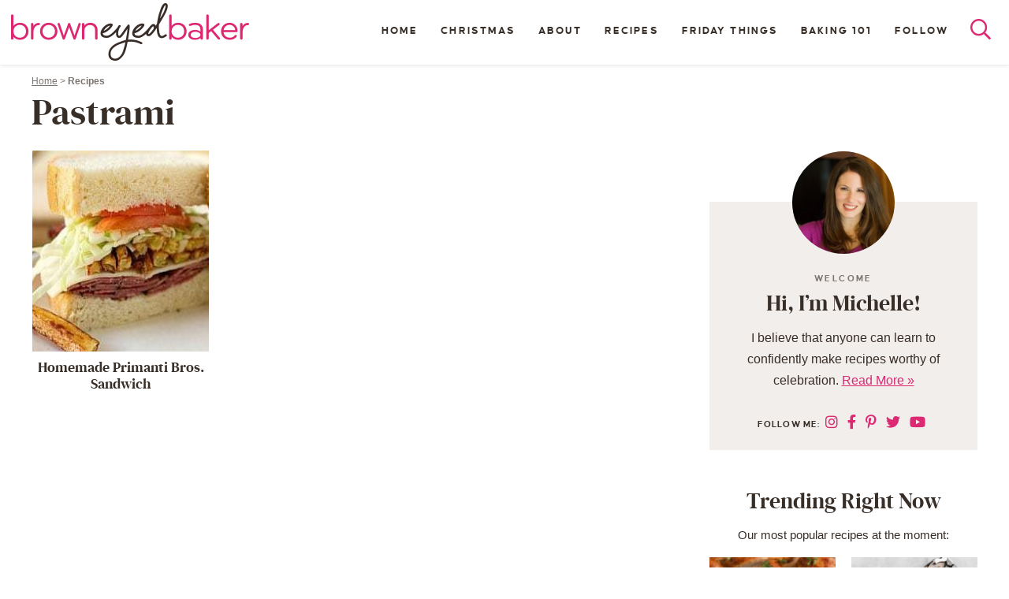

--- FILE ---
content_type: text/plain; charset=utf-8
request_url: https://ads.adthrive.com/http-api/cv2
body_size: 5622
content:
{"om":["01dy2a56","06fkhpp4","07qjzu81","0g2988i9uvz","0g8i9uvz","0iyi1awv","0kl5wonw","0sm4lr19","0y0basn0","1","1011_302_56862188","1011_302_56982199","1011_302_57035135","1011_74_18482792","1028_8728253","1028_8739779","1028_8744530","10298ua7afe","10310289136970_522754849","10339421-5836009-0","10339426-5836008-0","10812513","10ua7afe","110_576777115309199355","110_583652883178231326","11142692","11509227","1185:1610326628","1185:1610326728","11896988","119_6208683","12010080","12010084","12010088","12171239","124843_10","124844_24","124848_8","12491684","12952198","12n8yp46","13097410","13097420","1453468","1610326628","17_24794119","17_24801123","17_24801124","17_24801128","17_24801129","17_24801131","1891/84813","1891/84814","1g5heict","1h7yhpl7","1zjn1epv","202430_200_EAAYACogrPcXlVDpv4mCpFHbtASH4.EGy-m7zq791oD26KFcrCUyBCeqWqs_","206_492063","206_492075","206_549410","2132:43435717","2132:43435725","2132:43435727","2132:45999649","2179:578606630524081767","2179:579199547309811353","2249:665741101","2249:674797947","2249:702020273","2249:706850630","2307:01dy2a56","2307:12gfb8kp","2307:12n8yp46","2307:1g5heict","2307:43wt1o22","2307:66m08xhz","2307:6ejtrnf9","2307:6wbm92qr","2307:77gj3an4","2307:7siwzlwt","2307:8orkh93v","2307:9nex8xyd","2307:b9ut4rp0","2307:bmp4lbzm","2307:bsgbu9lt","2307:cuudl2xr","2307:f04zcoco","2307:f3tdw9f3","2307:f7piy8nj","2307:fpbj0p83","2307:haf4w7r0","2307:hxxvnqg0","2307:inex5i3c","2307:jzqxffb2","2307:kf8wbe4q","2307:kr427sl9","2307:n3egwnq7","2307:nmuzeaa7","2307:nwbpobii","2307:o8icj9qr","2307:oj70mowv","2307:pj4s1p9u","2307:r0u09phz","2307:r8iau6rq","2307:revf1erj","2307:s2ahu2ae","2307:s4s41bit","2307:s887ofe1","2307:svinlp2o","2307:tndjvjkm","2307:tr35v3uz","2307:vwg10e52","2307:w1ws81sy","2307:weipc92n","2307:wxfnrapl","2307:x7xpgcfc","2307:xazvvecj","2307:yass8yy7","2307:z37bfdul","2307:zsviwgi5","23t9uf9c","2409_15064_70_85808977","2409_15064_70_85809016","2409_15064_70_85809046","2409_25495_176_CR52241413","2409_25495_176_CR52241414","2409_25495_176_CR52241415","2409_25495_176_CR52241417","2409_25495_176_CR52249306","24xairda","25048614","25_13mvd7kb","25_87z6cimm","25_cfnass1q","25_m2n177jy","25_qaoxvuy4","25_sgaw7i5o","25_utberk8n","25_yi6qlg3p","25_ztlksnbe","25_zwzjgvpw","26210676","262808","262811","2676:85402401","2676:85690530","2676:85690699","2676:86082701","2676:86082782","2676:86082998","2676:86434088","2676:86434654","2676:86690080","2715_9888_262592","2715_9888_522709","2715_9888_547869","2760:176_CR52248723","28152873","286bn7o6","29414696","2974:8168476","29_695879872","2b298ih8d5k","2h298v1wver","2hv1wver","2n4mwyxj","2s6mbeo2","308_125204_13","34182009","34534170","3490:CR52248723","3490:CR52248725","3490:CR52248726","34eys5wu","3636:6286606","3646_185414_T26335189","3646_185414_T26469802","3658_136236_x7xpgcfc","3658_1406006_T26266017","3658_1406006_T26266023","3658_1406006_T26266033","3658_1406006_T26266036","3658_1406006_T26266038","3658_1406006_T26266044","3658_142885_T26442533","3658_142885_T26442534","3658_149350_ll4el522","3658_15030_T26506694","3658_15032_n4sd49eg","3658_15078_87gc0tji","3658_15078_cuudl2xr","3658_15078_revf1erj","3658_15638_kr427sl9","3658_175625_haf4w7r0","3658_179461_zsviwgi5","3658_203382_f3tdw9f3","3658_203382_o8icj9qr","3658_20625_6wbm92qr","3658_22898_T26278403","3658_61825_f7piy8nj","3658_629625_wu5qr81l","3658_629667_of8dd9pr","3658_68620_T26526141","3658_85713_T26498119","3658_93957_T26479487","370183432303","3702_139777_24765529","3702_139777_24765544","3702_139777_T26561372","3702_139777_T26561398","3702_139777_T26561463","3702_139777_T26561475","3702_139777_T26561523","3702_139777_T26561586","3745kao5","381513943572","3822:23149016","39_76_684f98af-20cb-43b9-888c-36c56ac7f2c5","3LMBEkP-wis","3v5u0p3e","3ws6ppdq","3x0i061s","409_220364","409_223589","409_226312","409_228358","42171160","42604842","43435725","43435727","43919984","43919985","43a7ptxe","43wt1o22","44228426","44629254","44_ZIWOKILJN5EW3OXMUHGYBV_300x250_1","458901553568","46uk7yb6","47192068","47633464","47745534","485027845327","487951","492063","492075","4c2989wb6f0","4c9wb6f0","4cepw60l","4etfwvf1","4fk9nxse","4ycbs6xn","5126511933","514819301","52136743","52136747","52137182","52141873","5316_139700_5546ab88-a7c9-405b-87de-64d5abc08339","5316_139700_6aefc6d3-264a-439b-b013-75aa5c48e883","5316_139700_72add4e5-77ac-450e-a737-601ca216e99a","5316_139700_7ffcb809-64ae-49c7-8224-e96d7c029938","5316_139700_bd0b86af-29f5-418b-9bb4-3aa99ec783bd","5316_139700_cebab8a3-849f-4c71-9204-2195b7691600","5316_139700_e57da5d6-bc41-40d9-9688-87a11ae6ec85","5316_139700_f7be6964-9ad4-40ba-a38a-55794e229d11","53v6aquw","54298qqdnks","549423","54qqdnks","5504:203508","5504:203529","5504:203660","55119181","55344633","5563_66529_OADD2.10239402533478_1UH7BRASJ634REDPW","5563_66529_OADD2.7353040902705_1EI6JL1KCNZJQTKTNU","5563_66529_OADD2.7353040903008_12R0JVJY7L8LZ42RWN","5563_66529_OADD2.7353083169082_14CHQFJEGBEH1W68BV","557_409_220139","557_409_220338","557_409_220343","557_409_228055","557_409_228064","558_93_54qqdnks","558_93_77gj3an4","558_93_bsgbu9lt","558_93_f04zcoco","558_93_haf4w7r0","558_93_ln7h8v9d","558_93_z37bfdul","55964356","56071098","56086356","560_74_18236278","560_74_18236282","560_74_18236283","56635945","56898639","574253771","576777115309199355","5826591541","5989_91771_705981069","5j2wfnhs","5l03u8j0","5q8yqk51","5twkadjj","5wde916w","60325468","609577512","60f5a06w","61085224","6126563651","618576351","618876699","618980679","61900466","619089559","61916211","61916225","61916229","62187798","6226543495","6226543513","6226563661","6250_66552_1061683596","627506494","62785693","628013471","628013474","628015148","628086965","628153053","628153173","628222860","628223277","628360579","628360582","628444259","628444262","628444349","628444433","628456310","628456403","628610892","628622163","628622169","628622172","628622178","628622241","628622244","628622247","628622250","628683371","628687043","628687157","628687460","628687463","628803013","628841673","629007394","629009180","629167998","629168001","629168010","629168565","629171196","629171202","629573857","62971361","62971378","630137823","63039601","63047267","630928655","63097353","63166899","63220448","632270819","632284028","632426865","632426961","632526247","632542639","632543287","632549440","6365_61796_784880263591","6365_61796_793265360577","637752437","63barbg1","651637459","6547_67916_1lWXtKZMMm5NS06wHQOK","6547_67916_X8BD7wDmvQ0tIgx7COXA","6547_67916_qddSp3tWqACmoIbH5E04","6547_67916_wMr098Cg2yx5lDJ46xtV","659216891404","659713728691","668021452","668021496","66m08xhz","673375558002","680597458938","683776907","696162833","697189861","697189862","697189873","697189917","697189971","697190050","699093594","6cjen4sp","6ejtrnf9","6l5qanx0","6qqfd7uj","6tj9m7jw","6wbm92qr","6zt4aowl","700109379","702397981","702423494","705115442","705116521","705127202","708072154","708072155","708073191","708073266","708074740","708718952","708727053","708968732","70_86698029","725307849769","73mggl4h","74243_74_18482789","74243_74_18482790","74243_74_18482791","74243_74_18482792","74243_74_18484063","778251351754","77gj3an4","785577244316","786935973586","79096186","794699395351","795525990176","7969_149355_43422062","7969_149355_43435717","7969_149355_43435725","7969_149355_45999649","7969_149355_45999652","7imiw6gw","7qevw67b","7siwzlwt","8152859","8152878","8152879","8154367","8168540","8193073","8193076","8193078","8193103","8968064","8b5u826e","8d298oidghg","8doidghg","8mxhvteo","8orkh93v","9057/0328842c8f1d017570ede5c97267f40d","9057/211d1f0fa71d1a58cabee51f2180e38f","9057/3697f0b9b3cf889bdae86ecafcf16c1d","9057/5f448328401da696520ae886a00965e2","97_8193073","97_8193103","9axgewum","9d2985f8vic","9d5f8vic","9l06fx6u","9nex8xyd","E4WSOMeLzPI","Fi4k6hGhFV8","GhkdOcqMB4U","KXbVAoi3Slg","NplsJAxRH1w","OEo5YGNlFwU","UVTSxpXK5RI","a3ts2hcp","a6ehim9f","ae6edkmg","af9kspoi","arkbrnjf","b3sqze11","b5298idbd4d","b5idbd4d","b90cwbcd","b9ut4rp0","bd2985xg6f6","bd5xg6f6","bkfengo0","bmp4lbzm","bpecuyjx","bpwmigtk","bs298gbu9lt","bsgbu9lt","c1hsjx06","c6alwlug","c75hp4ji","cd40m5wq","ck298mb4c3j","clbujs0n","cp5md72y","cr-1oplzoysubwe","cr-2azmi2ttuatj","cr-72occ8olubxe","cr-9muaavbiuatj","cr-aawz3f1yubwj","cr-aawz3f3yubwj","cr-aawz3i2xubwj","cr-e8tw3e4qx9v","cr-g7ywwk2qvft","cr-ghun4f53u9vd","cr-j5th5i2ru9vd","cr-n6ts81bdubwe","cr-ndebulm8u9vd","cr-ndebulm8uatj","cr-ndebulm8ubwe","cr-ndebulm8ubxe","cr-r5fqbsaru9vd","cr-r5fqbsarubwe","cr-wzt6eo5fu9vd","cu298udl2xr","cuudl2xr","czt3qxxp","d4pqkecm","ddr52z0n","dg2WmFvzosE","dpuv7rce","dwghal43","e1qdkqyh","e2c76his","e5l8fjox","e6zn0jdp","ekck35lf","extremereach_creative_76559239","f04zcoco","f0u03q6w","f2u8e0cj","f3tdw9f3","f7piy8nj","fdujxvyb","fj2985atwid","fm298bueqst","fmbueqst","ft79er7MHcU","g4kw4fir","g749lgab","gQTLVXipzA0","ge4kwk32","gs298mex0yb","gsmex0yb","ha298f4w7r0","haf4w7r0","hf298favbt7","hffavbt7","hhfvml3d","hu52wf5i","i2aglcoy","i776wjt4","i90isgt0","ikl4zu8e","inex5i3c","itaqmlds","j4r0agpc","jzqxffb2","k2xfz54q","k83t7fjn","kf8wbe4q","kk2985768bd","kk5768bd","knoebx5v","kr427sl9","krcgprt9","ksrdc5dk","l45j4icj","lc1wx7d6","lc408s2k","leb6igu0","ljai1zni","ll4el522","ln7h8v9d","m6298a7w0sw","m8bu8w55","mkzzyvlu","muvxy961","mvvdiixj","n3egwnq7","n8w0plts","njz1puqv","nnq7dz80","nr2985arrhc","nr5arrhc","nw298bpobii","nwbpobii","o5xj653n","o8icj9qr","of8dd9pr","ofoon6ir","ogo426bi","oj70mowv","op9gtamy","p0odjzyt","p28f3jtb","pagvt0pd","piwneqqj","pm9dmfkk","prq4f8da","q0j2syjy","q42kdoya","qg57485n","qo0xbumr","qqvgscdx","qt09ii59","r0u09phz","r3298co354x","r3co354x","r8iau6rq","re298vf1erj","revf1erj","rnwjwqca","ru42zlpb","rx298j4b6nw","rxj4b6nw","s2298ahu2ae","s2ahu2ae","s4s41bit","s829887ofe1","s887ofe1","sdeo60cf","sl57pdtd","sq3uu9ln","ssnofwh5","su5srz25","sv298inlp2o","svinlp2o","t2dlmwva","t38ol3eq","t3wa7f3z","tcyib76d","ti0s3bz3","tlusdynu","tr35v3uz","tttdlhfy","tvhhxsdx","u2x4z0j8","u4atmpu4","ufe8ea50","uis65v79","uqk9ow4n","uqph5v76","utberk8n","v705kko8","vdcb5d4i","vwg10e52","w1ws81sy","w82ynfkl","weipc92n","wg6gg1ed","wh1qnb7s","wix9gxm5","wlxfvdbo","wx298fnrapl","wxbau47f","wxfnrapl","x61c6oxa","x7298xpgcfc","x7xpgcfc","xa298u90hsg","xakhh2un","xau90hsg","xnog6vk7","xtxa8s2d","xwhet1qh","y141rtv6","y47904lt","y51tr986","yboVxnUKUSE","yi6qlg3p","yl6g9raj","z2zvrgyz","z37bfdul","zaiy3lqy","zfexqyi5","ziox91q0","zs3aw5p8","zsvdh1xi","ztlksnbe","zvfjb0vm","zw6jpag6","zwzjgvpw","2343608","2343609","2343612","2343613","2344374","2344375","2344386","5700:672549180","5700:672552173","638791959","638794438","643846157","672549180","672552173","707249248","7942757","7967351","7979132","7979135","cr-e9x05e8u27sm0","cr-e9x05e8u27uiu","cr-e9x05e8u27vix","cr-e9x05e8u27vjv","cr-e9x05h3s17sm0","cr-e9x05h3s17uiu","cr-e9x05h3s17vix","cr-e9x05h3s17vjv","cr-eas10j0u07sm0","cr-eas10j0u07uiu","cr-eas10j0u07vix","cr-edry0m0xt7sm0","cr-f6wv0m1t17sm0","cr-f6wv0m1t17uiu","f9cpze7e","nodohvfi","qnqfz5kx","t8wl12j1"],"pmp":[],"adomains":["123notices.com","1md.org","about.bugmd.com","acelauncher.com","adameve.com","akusoli.com","allyspin.com","askanexpertonline.com","atomapplications.com","bassbet.com","betsson.gr","biz-zone.co","bizreach.jp","braverx.com","bubbleroom.se","bugmd.com","buydrcleanspray.com","byrna.com","capitaloneshopping.com","clarifion.com","combatironapparel.com","controlcase.com","convertwithwave.com","cotosen.com","countingmypennies.com","cratedb.com","croisieurope.be","cs.money","dallasnews.com","definition.org","derila-ergo.com","dhgate.com","dhs.gov","displate.com","easyprint.app","easyrecipefinder.co","ebook1g.peptidesciences.com","fabpop.net","familynow.club","filejomkt.run","fla-keys.com","folkaly.com","g123.jp","gameswaka.com","getbugmd.com","getconsumerchoice.com","getcubbie.com","gowavebrowser.co","gowdr.com","gransino.com","grosvenorcasinos.com","guard.io","hero-wars.com","holts.com","instantbuzz.net","itsmanual.com","jackpotcitycasino.com","justanswer.com","justanswer.es","la-date.com","lightinthebox.com","liverrenew.com","local.com","lovehoney.com","lulutox.com","lymphsystemsupport.com","manualsdirectory.org","meccabingo.com","medimops.de","mensdrivingforce.com","millioner.com","miniretornaveis.com","mobiplus.me","myiq.com","national-lottery.co.uk","naturalhealthreports.net","nbliver360.com","nikke-global.com","nordicspirit.co.uk","nuubu.com","onlinemanualspdf.co","original-play.com","outliermodel.com","paperela.com","paradisestays.site","parasiterelief.com","peta.org","photoshelter.com","plannedparenthood.org","playvod-za.com","printeasilyapp.com","printwithwave.com","profitor.com","quicklearnx.com","quickrecipehub.com","rakuten-sec.co.jp","rangeusa.com","refinancegold.com","robocat.com","royalcaribbean.com","saba.com.mx","shift.com","simple.life","spinbara.com","systeme.io","taboola.com","tackenberg.de","temu.com","tenfactorialrocks.com","theoceanac.com","topaipick.com","totaladblock.com","usconcealedcarry.com","vagisil.com","vegashero.com","vegogarden.com","veryfast.io","viewmanuals.com","viewrecipe.net","votervoice.net","vuse.com","wavebrowser.co","wavebrowserpro.com","weareplannedparenthood.org","xiaflex.com","yourchamilia.com"]}